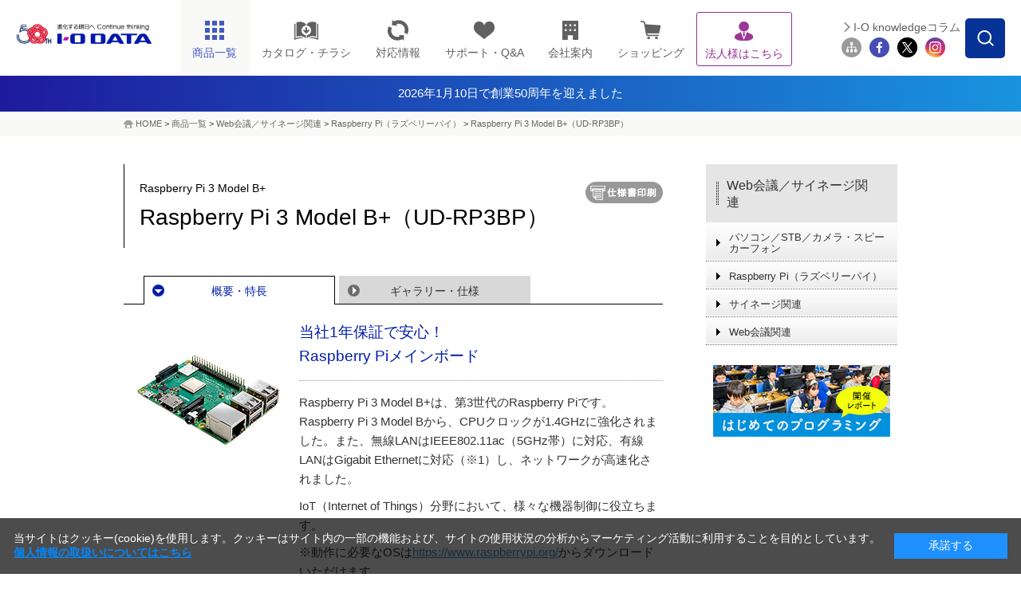

--- FILE ---
content_type: text/html;charset=UTF-8
request_url: https://www.iodata.jp/product/pc/raspberrypi/ud-rp3bp/index.htm
body_size: 14983
content:
<!DOCTYPE html PUBLIC "-//W3C//DTD XHTML 1.0 Transitional//EN" "http://www.w3.org/TR/xhtml1/DTD/xhtml1-transitional.dtd">

<html lang="ja">
<head>
<meta http-equiv="Content-Type" content="text/html; charset=UTF-8" />
<meta name="author" content="" />
<meta name="description" content="Raspberry Pi 3 Model B+（型番：UD-RP3BP）の商品概要・特長ページです。" />
<meta name="keywords" content="パソコン,Raspberry,Pi,UD-RP3BP,メインボード,ラズパイ,ラズベリーパイ" />
<title>Raspberry Pi 3 Model B+（UD-RP3BP） | Raspberry Pi 3 Model B+ | アイ・オー・データ機器 I-O DATA</title>




<meta http-equiv="X-UA-Compatible" content="IE=Edge,chrome=1" />
<meta name="viewport" content="width=1024" />
<meta name="format-detection" content="telephone=no">
<meta http-equiv="Content-Style-Type" content="text/css" />
<meta http-equiv="Content-Script-Type" content="text/javascript" />


<link rel="shortcut icon" href="/common/img_v2/favicon.ico" />
<link rel="alternate" type="application/rss+xml" title="RSS 1.0" href="../../../../rss/index.rdf" />

<!-- Class:GTM_head Start 消さない！-->
<!-- Google Tag Manager -->
<script>(function(w,d,s,l,i){w[l]=w[l]||[];w[l].push({'gtm.start':
new Date().getTime(),event:'gtm.js'});var f=d.getElementsByTagName(s)[0],
j=d.createElement(s),dl=l!='dataLayer'?'&l='+l:'';j.async=true;j.src=
'https://www.googletagmanager.com/gtm.js?id='+i+dl;f.parentNode.insertBefore(j,f);
})(window,document,'script','dataLayer','GTM-NN5S7Q8');</script>
<!-- End Google Tag Manager -->
<!-- Class:GTM_head End -->

<!-- CSS -->
<link rel="stylesheet" type="text/css" href="/common/css_v2/page_product.css" media="all" />
<link rel="stylesheet" type="text/css" href="/common/css_v2/content.css" media="all" />
<link rel="stylesheet" type="text/css" href="/common/css_v2/part_content.css" media="all" />
<link rel="stylesheet" type="text/css" href="/shared/css/common_2014.css" />
<link rel="stylesheet" type="text/css" href="/shared/css/contents_module_2014.css" />
<link rel="stylesheet" type="text/css" href="/shared/css/product_page_2014.css" />
<link rel="stylesheet" type="text/css" href="/common/css_v2/print.css" media="print" />

<!-- JS -->
<script type="text/javascript" src="/shared/js/jquery_2014.js"></script>
<script type="text/javascript" src="/shared/js/common_2014.js"></script>
<script type="text/javascript" src="/shared/js/page_2014.js"></script>
<script type="text/javascript" src="/shared/js/product_click-count_2014.js"></script>
<script src="/common/js/iss_display.js" type="text/javascript"></script>
<script language="javascript" type="text/javascript">

</script>

<!-- 仕様書ボタンをクリックした際、別窓に同一Documentを?spfつきで開き、onLoadでCSSを切替 -->
<script type="text/javascript">
<!--
function openwin_forPrint() {
  //alert("Fetched !!");
  // Lnkオグジェクトを走把し、hrefプロパティを変更
     var cLnk = document.getElementById('cLnk_spf');
      if (!cLnk) {
          alert('ドキュメントに仕様書表示のためのリンクがありません。');
  return false;
 }
  var page_url = this.location.href;            //現在のURL
　page_url = page_url.replace(/#enq/,"");       //不要な「#enq」を削除
  page_url = page_url.replace(/index.htm/,"");  //「index.htm」がある場合は削除
  cLnk.href = page_url + "spec.htm?spf";
}

function switch_css(){
 if (this.location.search=='?spf') {
 
  if (!document.getElementById) return false;
    //
  var elem_screen = document.getElementById("css_screen");
  var elem_print = document.getElementById("css_print");
  if (!elem_screen || !elem_print) return false;
   
  var defaultPass = elem_screen.href;
  var lastPos = defaultPass.lastIndexOf("/")+1;          // 最後の'/'位置
  var skeltonePass = defaultPass.substring(0,lastPos);   // パスの骨格


  elem_screen.href = "/common/css_v2/specification.css";
    elem_print.href = "/common/css_v2/specification.css";           // 差し替えるべきCSSのパス

  document.getElementById("product").style.background="none";  // 強制的に背景非表示
   
    document.title  = "";
    }
}
-->
</script>


<script type="text/javascript" src="/script.jsp?id=141237"></script>
<!-- フッター改修追加 -->
<link rel="stylesheet" type="text/css" href="/shared/css/nfooter.css" />
	
<script type="text/javascript">
		jQuery(function($){
		jQuery(document).on('click', '.nfooter_page_category_top .menu_open', function(){
			if (window.matchMedia('(max-width: 767px)').matches) {
			jQuery(this).parent().toggleClass('open');
			jQuery(this).parent().next().slideToggle(300);
		}
		});
		});
	
		jQuery(function($){
			jQuery(document).on('click', '.nfooter_page_category_top p', function(){
				if (window.matchMedia('(max-width: 767px)').matches) {
				jQuery(this).parent().toggleClass('open');
				jQuery(this).parent().next().slideToggle(300);
			}
			});
			});
</script><style>
#ttlH1 {
    width: auto;
    display: block;
    margin: 0;
    padding: 12px 0;
    background: #364563;
    text-align: center;
    color:#fff!important;
}

/* 2024.10.1追記　---------------------------------*/
.headerInfo{
    /*背景色の指定場所*/
    background: linear-gradient(to right, #1E1A9C, #1994DF);
}
.headerInfo a{
    width: fit-content;
    height: 45px;
    margin: auto;
    color: #fff !important;
    display: flex;
    gap: 7.5px;
    align-items: center;
    justify-content: center;
    font-size: 15px;
}
.headerInfo img{
    width: 25px;
}
html:not(.mobile) .headerInfo .showSP{
	display: none;
}

/*sp*/
.mobile .headerInfo a{
    width: fit-content;
    height: 30px;
    margin: auto;
    color: #fff;
    display: flex;
    align-items: center;
    justify-content: center;
    font-size: 12px;
}
.mobile .headerInfo img{
    width: 15px;
}
.mobile .headerInfo .showPC{
	display: none;
}
</style>
</head>
<body id="product" onload="switch_css();">





<!-- Class:GTM_body Start -->
<!-- Google Tag Manager (noscript) -->
<noscript><iframe src="https://www.googletagmanager.com/ns.html?id=GTM-NN5S7Q8"
height="0" width="0" style="display:none;visibility:hidden"></iframe></noscript>
<!-- End Google Tag Manager (noscript) -->
<!-- Class:GTM_body End -->

<div id="container"> 
	<!-- header -->
	<div id="head">
<!-- Class:Header Start -->
		<div id="header">
			<div id="headerInner">
				<p id="logo"><a href="/index.htm"><img src="/shared/img/iodata_logo_50th.png" alt="進化する明日へ Continue thinking ｜ I-O DATA" /></a></p>
				<div id="hdrMenu"> 
					<!-- hdrGbMenu -->
					<dl id="hdrGbMenu" class="toggle-set">
						<dt id="hdrDt01"><span></span></dt>
						<dd class="toggle-box">
							<ul id="gbArea">
								<li id="gbProducts"><a href="/product/" id="gbProductsBtn"><span class="icn"><img src="/shared/img/nav_product_2023.png" title="商品一覧" alt="商品一覧" width="26" height="26" /></span><span class="menutxt">商品一覧</span><span id="icnBtnBox"></span></a>
									<ul id="gbProductsList">
										<li id="gbBtnList50"><a href="/product/list_50.htm"><span class="menutxt">50音順</span></a></li>
										<li id="gbBtnListCategory"><a href="/product/"><span class="menutxt">カテゴリー一覧</span></a></li>
									</ul>
								</li>
								<li id="gbCatalog" class="arwDefault"><a href="//contents.iodata.jp/pdfdownload/"><span class="icn"><img src="/shared/img/nav_catalog.png" alt="カタログ・チラシ" class="catalogIcn" width="30" /></span><span class="menutxt">カタログ・チラシ</span></a></li>
								<li id="gbPio" class="arwDefault"><a href="/pio/"><span class="icn"><img src="/shared/img/nav_pio_2023.png" title="対応情報" alt="対応情報" width="26" height="26" /></span><span class="menutxt">対応情報</span></a></li>
								<li id="gbSupport" class="arwDefault"><a href="/support/"><span class="icn"><img src="/shared/img/nav_support_2023.png" title="サポート・Q&A" alt="サポート・Q&A" width="26" height="26" /></span><span class="menutxt">サポート・Q&amp;A</span></a></li>
								<li id="gbCompany" class="arwDefault"><a href="/company/"><span class="icn"><img src="/shared/img/nav_company_2023.png" title="会社案内" alt="会社案内" width="26" height="26" /></span><span class="menutxt">会社案内</span></a></li>
								<li id="gbRecruit" class="arwDefault"><a href="/recruit/"><span class="menutxt">採用情報</span></a></li>
								<li id="gbShopping" class="arwDefault"><a href="https://www.ioplaza.jp/" target="_blank" onclick="var s=s_gi(s_account);s.linkTrackVars='events';s.linkTrackEvents='event12';s.events='event12';s.tl(this,'o','link top ioplaza');pageTracker._trackEvent('plazaLead', 'Index', 'globalNaviShopping');"><span class="icn"><img src="/shared/img/nav_shop_2023.png" title="ショッピング" alt="ショッピング" width="26" height="26" /></span><span class="menutxt">ショッピング</span></a></li>
								<li id="gbSolutions" class="arwDefault"><a href="/biz/"><span class="icn"><img src="/shared/img/nav_biz_2023_purple.png" title="法人様はこちら" alt="法人様はこちら" width="26" height="26" /></span><span class="menutxt">法人様はこちら</span></a></li>
								<li id="gbSitemap" class="arwDefault"><a href="/ioguide/"><span class="icn"><img src="/shared/img/gb_sitemap.png" title="サイトマップ" alt="サイトマップ" width="29" height="23" /></span><span class="menutxt">サイトマップ</span></a></li>
								<li id="gbClose" class="arwDefault"><a href="#"><span class="menutxt">閉じる</span></a></li>
							</ul>
						</dd>
					</dl>
					<!-- //hdrGbMenu --> 
					<!-- hdrProductsMenu -->
					<dl id="hdrProductsMenu" class="toggle-set">
						<dt id="hdrDt02"><img class="hdroff" src="/shared/lcd/img/nav_product.png" alt="商品一覧" width="100%" /><img class="hdron" src="/shared/lcd/img/btn_close.png" alt="閉じる" width="100%" />商品一覧</dt>
						<dd class="toggle-box">
							<div id="menuProducts">
								<dl>
									<dt>商品カテゴリーから探す<span id="menuProductsBtnTop"><a href="/product/" class="arw">もっと見る</a></span><span class="ttlMenuClose"><img class="hover" src="/shared/lcd/img/btn_close.png" alt="閉じる" width="100%" /></span></dt>
									<dd id="menuProductsWrapper">
										<ul id="menuProductsInner">
											<li><a href="/product/hdd/"><img src="/shared/lcd/img/icon_product01.png" title="HDD（ハードディスク）／SSD" alt="HDD（ハードディスク）／SSD" width="100%" /><span>HDD<span>（ハードディスク）</span>/SSD</span></a></li>
											<li><a href="/product/nas/"><img src="/shared/lcd/img/icon_product02.png" title="NAS（ネットワークHDD）／アプライアンス" alt="NAS（ネットワークHDD）／アプライアンス" width="100%" /><span>NAS<span>（ネットワークHDD）</span>／アプライアンス</span></a></li>
											<li><a href="/product/lcd/"><img src="/shared/lcd/img/icon_product13-2.png" title="液晶ディスプレイ／電子黒板" alt="液晶ディスプレイ／電子黒板" width="100%" /><span>液晶ディスプレイ／電子黒板</span></a></li>
											<li><a href="/product/pc/"><img src="/shared/lcd/img/icon_product21.png" title="Web会議／サイネージ関連" alt="Web会議／サイネージ関連" width="100%" /><span>Web会議／サイネージ関連</span></a></li>
											<li><a href="/product/audio/"><img src="/shared/lcd/img/icon_product24.png" title="オーディオ関連（CDレコ・fidata）" alt="オーディオ関連（CDレコ・fidata）" width="100%" /><span>オーディオ関連（CDレコ・fidata）</span></a></li>
											<li><a href="/product/lancam/"><img src="/shared/lcd/img/icon_product03.png" title="ネットワークカメラ" alt="ネットワークカメラ" width="100%" /><span>ネットワークカメラ</span></a></li>
											<li><a href="/product/network/"><img src="/shared/lcd/img/icon_product04.png" title="Wi-Fi（無線LAN）" alt="Wi-Fi（無線LAN）" width="100%" /><span>Wi-Fi<span>（無線LAN）</span></span></a></li>
											<li><a href="/product/lan/"><img src="/shared/lcd/img/icon_product05.png" title="有線LAN／ハブ" alt="有線LAN／ハブ" width="100%" /><span>有線LAN／ハブ</span></a></li>
											<li><a href="/product/tsushin/"><img src="/shared/lcd/img/icon_product20.png" title="IoT／LTEルーター／通信" alt="IoT／LTEルーター／通信" width="100%" /><span>IoT／LTEルーター／通信</span></a></li>
											<li><a href="/product/storage/"><img src="/shared/lcd/img/icon_product11.png" title="ブルーレイ／DVDドライブ" alt="ブルーレイ／DVDドライブ" width="100%" /><span>ブルーレイ／DVDドライブ</span></a></li>
											<li><a href="/product/av/"><img src="/shared/lcd/img/icon_product10.png" title="映像機器／チューナー" alt="映像機器／チューナー" width="100%" /><span>映像機器／チューナー</span></a></li>
											<li><a href="/product/memory/"><img src="/shared/lcd/img/icon_product09.png" title="メモリー" alt="メモリー" width="100%" /><span>メモリー</span></a></li>
											<li><a href="/product/interface/index.htm"><img src="/shared/lcd/img/icon_product15.png" title="インターフェイス" alt="インターフェイス" width="100%" /><span>インターフェイス</span></a></li>
											<li><a href="/product/service/iotrustservice/sp.htm"><img src="/shared/lcd/img/icon_service01.png" title="アイオートラストサービス" alt="アイオートラストサービス" width="100%" /><span>アイオートラストサービス</span></a></li>									<li><a href="/biz/ubuntu/sp.htm"><img src="/shared/lcd/img/icon_service02.png" title="Ubuntu Pro for Devices" alt="Ubuntu Pro for Devices" width="100%" /><span>Ubuntu Pro for Devices</span></a></li>
											<li class="brandBox brandBox01"><a href="/product/av/memet/km-st01/"><img src="/shared/lcd/img/icon_product26.png" title="押すだけテレビ電話機 memet" alt="押すだけテレビ電話機 memet" width="100%" /><span>押すだけテレビ電話機 memet<span>（めめっと）</span></span></a></li>
											<li><a href="/product/goppa/"><img src="/shared/lcd/img/icon_brand06.png" title="GOPPA（ケーブル・分配器・マイク）" alt="GOPPA（ケーブル・分配器・マイク）" width="100%" /><span>GOPPA<span>（ケーブル・分配器・マイク）</span></span></a></li>
											<li class="brandBox brandBox02"><a href="/product/verbatim/"><img src="/shared/lcd/img/icon_brand01.png" title="Verbatim（LED電球・メディア）" alt="Verbatim（LED電球・メディア）" width="100%" /><span>Verbatim<span>（LED電球・メディア）</span></span></a></li>
											<li class="brandBox brandBox03"><a href="/product/wd/"><img src="/shared/lcd/img/icon_brand04.png" title="WD" alt="WD" width="100%" /><span>WD<span>（ウエスタンデジタル）（HDD・SSD）</span></span></a></li>
											<li class="brandBox brandBox04"><a href="/product/sandiskpro/"><img src="/shared/lcd/img/icon_brand08.png" title="SanDisk Professional（HDD・SSD）" alt="SanDisk Professional（HDD・SSD）" width="100%" /><span>SanDisk Professional<span>（HDD・SSD）</span></span></a></li>
											<li id="menuProductsBtnCloseBox"><a href="#" class="arw" id="gbProductsBtnClose"><span>閉じる</span></a></li>
										</ul>
									</dd>
								</dl>
							</div>
						</dd>
					</dl>
					<!-- //hdrProductsMenu --> 
				</div>
				<!-- hdrGbMenu -->
				<dl id="hdrSubMenu" class="toggle-set">
					<dt id="hdrDt03"><img class="hdroff" src="/shared/lcd/img/btn_serach_sp.png" alt="検索" width="100%" /><img class="hdron" src="/shared/lcd/img/btn_close.png" alt="閉じる" width="100%" />検索</dt>
					<dd class="toggle-box">
						<div id="subArea">
							<div id="btnSearchForm"><img src="/shared/img/btn_search_form.png" alt="" width="50" height="50" /></div>
							<div id="overSearchForm"></div>
							<div class="search">
								<form class="search" name="SS_searchForm" id="SS_searchForm" action="//search.iodata.jp/search" method="get" enctype="application/x-www-form-urlencoded">
									<input name="site" value="12KRJNET" type="hidden" />
									<input name="charset" value="UTF-8" type="hidden" />
									<div class="gnavi">
										<input name="query" value="" id="SS_searchQuery" maxlength="100" autocomplete="off" class="txt_search" type="text" />
										<input name="design" value="10" type="hidden" />
										<div id="searchBtm">
											<div id="searchBtmLeft">
												<select id="SS_category" name="product">
													<option selected="selected" value="0">カテゴリーを選択してください</option>
													<option value="1">HDD（ハードディスク）／SSD</option>
													<option value="2">NAS（ネットワークHDD）／アプライアンス</option>
													<option value="3">液晶ディスプレイ／電子黒板</option>
													<option value="4">ネットワークカメラ</option>
													<option value="5">Wi-Fi（無線LAN）</option>
													<option value="6">有線LAN／ハブ</option>
													<option value="7">IoT／LTEルーター／通信</option>
													<option value="8">ブルーレイ／DVDドライブ</option>
													<option value="9">スマホ/タブレット関連</option>
													<option value="10">映像機器／チューナー</option>
													<option value="11">インターフェイス</option>
													<option value="12">周辺機器アクセサリー</option>
													<option value="13">メモリー</option>
													<option value="14">USBメモリー</option>
													<option value="15">SDカード</option>
													<option value="16">リーダー・ライター</option>
													<option value="17">ソフトウェア</option>
													<option value="18">GOPPA</option>
													<option value="19">Verbatim</option>
													<option value="20">WD（ウエスタンデジタル）</option>
													<option value="21">SanDisk Professional</option>
												</select>
											</div>
											<div id="searchBtmRight">
												<input src="/shared/img/hdr_btn_blank.png" alt="検索する" name="submit" value="検索" id="SS_searchSubmit" type="image" />
											</div>
										</div>
									</div>
								</form>
								<p id="hdr03SearchClose"><span>閉じる</span></p>
							</div>
							<ul id="siteMenu">
								<li id="btnMagazine"><a href="/column/">I-O knowledgeコラム</a></li>
								<li class="first"><a href="/ioguide/"><img src="/shared/img/icon_sitemap_2023.png" title="サイトマップ" alt="サイトマップ" width="44" height="44" /></a></li>
								<li><a href="https://www.facebook.com/iodata" target="_blank"><img src="/shared/img/icon_fb_2023.png" title="Facebook" alt="Facebook" width="44" height="44" /></a></li>
								<li><a href="https://x.com/io_data" target="_blank"><img src="/shared/img/icon_tw_2023.png" title="X" alt="X" width="44" height="44" /></a></li>
								<li><a href="https://www.instagram.com/iodata_jp/" target="_blank"><img src="/shared/img/icon_ig_2023.png" title="Instagram" alt="Instagram" width="44" height="44" /></a></li>
							</ul>
						</div>
					</dd>
				</dl>
				<!-- //hdrGbMenu --> 
			</div>
		</div>
  <div>
            <div class="headerInfo">
                <a href="/ssp/50th/">
			<!--<img src="/shared/img/exclamation-mark.png" alt="" />-->
			<span class="showPC">2026年1月10日で創業50周年を迎えました</span>
			<span class="showSP">2026年1月10日で創業50周年を迎えました</span>
		</a>
            </div>
	
</div>
<!-- Class:Header End   -->
	</div>
	<!-- /header --> 
<!-- Class:Bread Crumbs Start -->
	<div id="foottrace">
		<div id="foottraceInner">
			<p><a href="/index.htm">HOME</a> &gt; <a href="/product/index.htm">商品一覧</a> &gt; <a href="/product/pc/index.htm">Web会議／サイネージ関連</a> &gt; <a href="/product/pc/raspberrypi/index.htm">Raspberry Pi（ラズベリーパイ）</a> &gt; <a href="/product/pc/raspberrypi/ud-rp3bp/index.htm" class="currentpage">Raspberry Pi 3 Model B+（UD-RP3BP）</a></p>
		</div>
	</div>
<!-- Class:Bread Crumbs End   -->
<!-- Class:Product Relation Category Start -->

<!-- Class:Product Relation Category End   -->
	<!-- contents -->
	<div class="clearfix" id="contents"> 
		<!-- contentsMain -->
		<div id="contentsMain"> 
			<!-- pageTtl -->
			<div class="cClear clearfix ttlBtn" id="pageTtl">
				<h1><span class="caption">Raspberry Pi 3 Model B+</span>Raspberry Pi 3 Model B+（UD-RP3BP）</h1>
				<a id="cLnk_spf" href="#" target="_blank" class="gaSpfLink_dg"><img src="/common/img_v2/btn_print.gif" alt="仕様書印刷" onclick="openwin_forPrint();" /></a>
</div>
			<!-- /pageTtl --> 
			<!-- pageArea -->
			<div id="pageArea"> 
				<!-- pageNaviTop -->
				<div class="clearfix" id="pageNaviTop">
					<ul class="clearfix">
						<li class="act"><a href="">概要・特長</a></li>

						<li><a href="/product/pc/raspberrypi/ud-rp3bp/spec.htm">ギャラリー・仕様</a></li>

					</ul>
				</div>
				<!-- /pageNaviTop --> 
				<!-- outlineArea -->
				<div id="outlineArea"> 
					<div class="box-product-detail">
						<p class="img"><img alt="UD-RP3BP" src="/image/ud-rp3bp_l.jpg" /></p>
<!-- ===== Content ===== Start -->
<!-- HC_CONTENT_Contents start -->
<div id="print_css_Hidden">
  <h2 class="title">当社1年保証で安心！<br />
Raspberry Piメインボード</h2>
</div>
<p>Raspberry Pi 3 Model B+は、第3世代のRaspberry Piです。<br />
Raspberry Pi 3 Model Bから、CPUクロックが1.4GHzに強化されました。また、無線LANはIEEE802.11ac（5GHz帯）に対応、有線LANはGigabit Ethernetに対応（※1）し、ネットワークが高速化されました。</p>
<p>
IoT（Internet of Things）分野において、様々な機器制御に役立ちます。</p>
<p>※動作に必要なOSは<a href="https://www.raspberrypi.org/" target="_blank">https://www.raspberrypi.org/</a>からダウンロードいただけます。<br />
 
※ACアダプターは5V2.5A出力のものをご用意ください。<br />
※1 有線LANは基板内部でUSB 2.0接続されているため、転送速度は最大300Mbps程度となります。</p>
<p><a href="/product/pc/raspberrypi/ps-0530m/" target="new" class="arwDef">おすすめのACアダプター：PS-0530M</a></p>
<table width="100%" border="0">

  <tbody>
<tr>
    <td width="65"><a href="https://www.raspberrypi.org/" target="_blank"><img src="/image/pi_logo_48.png" alt="Raspberry Pi ロゴ" width="60" /></a></td>
    <td valign="top">Raspberry Pi は、Raspberry Pi財団の商標です。<br />
    Raspberry Pi is a trademark of the Raspberry Pi Foundation.</td>
  </tr>
</tbody>
</table>
<!-- ===== Content ===== End   -->
					</div>
					<div style="margin: 0px 20px 5px 0px;" align="right"><!--<span id="isssearchbtn"></span>--> 
</div>
					

<div class="tableOuter">
		<table border="0" cellspacing="0" cellpadding="0" class="product-info">
			<tr>
				<th>型番</th>
				<th>JANコード</th>
				<th>仕様</th>
				<th>価格</th>
				<th class="iss">保守</th>
				<th>サポート/取説</th>
				<th>備考</th>
			</tr>
			<tr>
				<td id="firstprod">UD-RP3BP</td>
				<td class="nowrap">4957180138077</td>
				<td> &ensp;</td>
				<td class="number">オープン価格 &ensp;</td>

				<td class="iss">
					
					<a href="/support/service/iss/search.htm?UD-RP3BP" target="_blank">
						<img src="/shared/img/arw_page_iss.png" alt="ISS">
					</a>
						
					</td>
				<td class="alignC">
					<a href="/support/qanda/search.htm?qa_text_search=UD-RP3BP">
						<img src="/shared/img/arw_page_support2.png" alt="サポート" title="取説・Q&A・DL">
					</a>
				</td>
				<td> &ensp;2025/4/23生産終了				</td>

			</tr>

			</table>
	</DIV>


					<ul class="product-attention">
						<li>※<a href="/explain.htm">表示価格と商品全般について</a>　※取扱説明書やQ＆A、ソフトウェア等の各種ダウンロードは <img src="/shared/img/arw_page_support2.png" alt="取説・Q＆A・DL" width="50" height="18" />を、保守サービスをご検討の方は <img src="/shared/img/arw_page_iss.png" alt="保守" width="22" height="18" />をクリックしてご覧ください。</li>
　　　　　　　　　　　　　　　　　　　　　　　　
					</ul>
				</div>
				<!-- /outlineArea --> 
				<!-- featureArea -->
				<div id="featureArea">
				<ul class="tgNaviTop clearfix" id="feature"><li><a class="closeFea" href="#">全て閉じる</a></li>
<li class="lastChild"><a class="openFea" href="#">特長を全て開く</a></li>
</ul>

<div class="outer">
  <h2 id="0" class="subtitle"><span>当社1年保証付き（ハードウェア保証のみ）</span>
</h2>
  <div class="inner">
    <div class="clmBoxPhotoRight clearfix">
    
      <div class="photoBox">
      <img alt="ハードウェア1年保証" src="/image/ud-rp3_1year.jpg" /><p>
</p>
</div>
      
     <div class="txtBox">  <p>アイ・オー・データ機器が販売したRaspberry Pi 関連商品は1年間のハードウェア保証（※1）がついています。保証期間中は無料で修理交換を承ります。</p>
<p>※1 本商品のご利用に関するサポート（仕様確認、利用方法、ソフトウェアのインストール方法など）は行っておりません。ご了承ください。本商品の保証規定は以下をご確認ください。<br />
<a href="https://www.iodata.jp/support/after/hosho/">https://www.iodata.jp/support/after/hosho/</a></p>
    </div>
  </div>
 
</div>
</div>
<div class="outer">
  <h2 id="0" class="subtitle"><span>Raspberry Piでの利用におすすめ</span>
</h2>
 <div class="inner">
    <div class="clmBoxPhotoRight clearfix">
    
      <div class="photoBox">
      <img src="/image/ud-rp3_01.jpg" alt="ワイドディスプレイ" /><p>
</p>
</div>
      
     <div class="txtBox">  <p>HDMI端子を搭載した当社製液晶ディスプレイでご活用いただけます。</p>
 <p><a href="/product/lcd/wide/" target="new" class="arwDef">HDMI端子搭載液晶ディスプレイ一覧</a></p>
 <p>※「HDMI」アイコンが表記されている商品をお選びください。</p>
    </div>
  </div>
 
</div>
  <div class="inner">
    <div class="clmBoxPhotoRight clearfix">
    
      <div class="photoBox">
      <img alt="microSDカード" src="/image/ud-rp3_02.jpg" /><p>
</p>
</div>
      
     <div class="txtBox">  <p>Raspberry Piに必須となるmicroSDカードは当社商品をぜひご利用ください。</p>
 <p><a href="/product/memory-card/sd/#id5" target="new" class="arwDef">micro SDカード一覧</a></p>
    </div>
  </div>
 </div>
</div>
				<ul class="tgNaviBottom clearfix"><li><a class="closeFea" href="#">全て閉じる</a></li>
<li class="lastChild"><a class="openFea" href="#">特長を全て開く</a></li>
</ul>
				</div>
				<!-- /featureArea --> 
				<!-- otherArea -->
				<div id="otherArea"> 
<!-- HC_CONTENT_GaiyoList_s5052 start -->
		<!-- product-news -->
	<div class="product-news ">			
  <h2 class="subtitle"><span>お知らせ</span></h2>			
			
	<dl class="first">		
		<dt>2021/10/20</dt>	
			<dd>部材調達困難のため、10月20日より「UD-RP3BP」を一時受注停止させていただきます。<br />	
商品をお待ちいただいています、お客様にはご迷惑をおかけしております。	
</dd>
	</dl>		
</div>			

	
		<!-- /product-news -->
<!-- レビューセット -->
		<!-- review_set -->
		
		<!-- /review_set -->
<!-- 関連情報セット -->
		<!-- info_set -->
		
		<!-- /info_set -->
<!-- レビューセット -->
		<!-- review_set -->
		
		<!-- /review_set -->
<!-- 関連情報セット -->
		<!-- info_set -->
		
<!-- HC_CONTENT_GaiyoList_s5052 end -->

				</div>
				<!-- /otherArea --> 
				<!-- pageNaviBtm -->
				<div class="clearfix" id="pageNaviBtm">
					<ul class="clearfix">
						<li class="act"><a href="">概要・特長</a></li>

						<li><a href="/product/pc/raspberrypi/ud-rp3bp/spec.htm">ギャラリー・仕様</a></li>

					</ul>
				</div>
				<!-- /pageNaviBtm --> 
			</div>
			<!-- /pageArea --> 
		</div>
		<div id="contentsSide">
<!-- Class:SideNavi(1-5) Start -->
			<dl id="localMenu" class="toggle-set">

				<dt><span><a href="/product/pc/index.htm">Web会議／サイネージ関連</a></span></dt>
				<dd class="toggle-box">
					<ul>

						<li><span><a href="/product/pc/pc/index.htm">パソコン／STB／カメラ・スピーカーフォン</a></span></li>						<li><span><a href="/product/pc/raspberrypi/index.htm">Raspberry Pi（ラズベリーパイ）</a></span></li>						<li><span><a href="/product/pc/signage/index.htm">サイネージ関連</a></span></li>						<li><span><a href="/product/pc/webmeeting/index.htm">Web会議関連</a></span></li>

					</ul>
				</dd>
			</dl>
<div class="mT10 alignC"><a href="/ssp/programming/" title="「プログラミング教室開催」特集"><img src="/product/pc/raspberrypi/img/programing.jpg" alt="「プログラミング教室開催」特集" title="教育用小型コンピューターを利用した「小学生プログラミング教室」を開催中" /></a></div>





<!-- Class:SideNavi(1-6) End   -->
		</div>
	</div>
	<!-- /contents --> 
	<!-- footer -->
	<div id="footer">
<!-- Class:Footer (ContentFooter) Start -->

<!-- Class:Footer (ContentFooter) End   -->
<!-- Class:Footer Start -->
<div id="nfooter">
		<div id="nfooterTop">
		  <div id="nfooterTopInner">
			  <div id="nfooter_ftrSns">
				  <p class="nfooter_sns_title">公式SNS</p>
				   <ul>
				  <li>
					  <a href="https://www.facebook.com/iodata" target="_blank"><img src="/shared/img/icon_fb.png" alt="Facebook" width="40" />
					  </a>
				  </li>
				  <li>
					  <a href="https://www.instagram.com/iodata_jp/" target="_blank"><img src="/shared/img/icon_ig.png" alt="Instagram" width="40" />
					  </a>
				  </li>
				  <li>
					  <a href="https://x.com/io_data" target="_blank"><img src="/shared/img/icon_x.png" alt="Twitter" width="33" />
					  </a>
				  </li>
				  <li>
					  <a href="https://www.youtube.com/user/IODATABLOG" target="_blank"><img src="/shared/img/icon_yt.png" alt="Youtube" width="46" />
					  </a>
				  </li>
				  <li>
					  <a href="/socialmedia.htm/"><img src="/shared/img/btn_otherssns.svg" alt="その他SNS" width="48" />
					  </a>
				  </li>
				</ul>
			  </div>
			  <div id="nfooter_ftrMailMaga">
				  <p class="nfooter_sns_title">メールマガジン<br class="dsp-pc" />
配信サービス</p>
				  <div class="nfooter_MailMaga_information">
					  <a href="https://wssl.iodata.jp/magz/" target="_blank">
						  <img src="/shared/img/icon_mail.png" alt="メール" width="42" />
						  <p class="nfooter_information_detail">最新情報をいち早くお届け！<br />
<span>I-O DATA メールマガジン</span></p>
					  </a>
				  </div>
			  </div>
		  </div>
		</div>
		<div id="nfooterCenter">
		  <div class="clearfix" id="nfooterCenterInner">
			  <div class="nfooter_sitemap">
				  <div class="nfooter_sitemapIn">
					  <div class="nfooter_sitemap_list">
						  <div class="nfooter_page_category_top">
							  <a href="/product/">商品情報</a>
							  <span class="menu_open"></span>
						  </div>
						  <div class="nfooter_page_category_subsoil">
							  <a href="/product/lcd/">液晶ディスプレイ</a>
							  <a href="/product/hdd/">HDD／SSD</a>
							  <a href="/product/nas/">NAS／アプライアンス</a>
							  <a href="/product/network/">Wi-Fi</a>
							  <a href="/product/av/">映像機器／チューナー</a>
							  <a href="/product/storage/">ブルーレイ／DVDドライブ</a>
							  <a href="/product/lancam/">ネットワークカメラ</a>
							  <a href="/product/usbmemory/">USBメモリー</a>
							  <a href="/product/lan/">有線LAN</a>
							  <a href="/product/audio/">オーディオ関連</a>
							  <a href="/product/">その他カテゴリー一覧</a>
						  </div>
					  </div>
				  </div>
				  <div class="nfooter_sitemapIn">
					  <div class="nfooter_sitemap_list">
						  <div class="nfooter_page_category_top">
							  <a href="/biz/">法人のお客様</a>
							  <span class="menu_open"></span>
						  </div>
						  <div class="nfooter_page_category_subsoil">
							  <a href="/biz/event/">法人セミナー</a>
							  <a href="https://contents.iodata.jp/pdfdownload/" target="_blank">カタログ・チラシダウンロード</a>
							  <a href="/campaign/trial_201804.htm">無料貸出サービス</a>
							  <a href="/biz/case/job/d_catlist.html">ソリューション／事例</a>
							  <a href="https://partner.iodata.jp/" target="_blank">アイオー・パートナー・サービス</a>
						  </div>
					  </div>
					  <div class="nfooter_sitemap_list">
						  <div class="nfooter_page_category_top">
							  <a href="/product/service_list.htm">サービス</a>
							  <span class="menu_open"></span>
						  </div>
						  <div class="nfooter_page_category_subsoil">
							  <a href="/support/service/iss/">有償サポートサービス</a>
							  <a href="/ssp/service/platcast/">音声配信サービス（PlatCast）</a>
							  <a href="/ssp/service/platphone/index.htm">ビデオ通話サービス（PlatPhone）</a>
							  <a href="/ssp/service/iodm/">マルチデバイス管理サービス</a>
							  <a href="/product/service/iotrustservice/sp.htm">アイオートラストサービス</a>
						  </div>
					  </div>
				  </div>
				  <div class="nfooter_sitemapIn">
					  <div class="nfooter_sitemap_list">
						  <div class="nfooter_page_category_top">
							  <a href="/support/">サポート</a>
							  <span class="menu_open"></span>
						  </div>
						  <div class="nfooter_page_category_subsoil">
							  <a href="/pio/">対応情報</a>
							  <a href="/support/information/eos_list/">サポート・修理終了品情報</a>
							  <a href="/lib/">取扱説明書／ソフトウェア</a>
							  <a href="/support/qa/">Q&amp;A</a>
							  <a href="/lib/firmware/">ファームウェア</a>
							  <a href="/support/before/contactus.htm">購入前お問い合わせ</a>
							  <a href="/support/after/tel/">購入後お問い合わせ</a>
							  <a href="/support/after/repair/index.htm">修理</a>
							  <a href="https://ioportal.iodata.jp/" target="_blank">ユーザー登録（IOPortal）</a>
						  </div>
					  </div>
				  </div>
				  <div class="nfooter_sitemapIn">
					  <div class="nfooter_sitemap_list">
						  <div class="nfooter_page_category_top">
							  <p>トピック</p>
						  </div>
						  <div class="nfooter_page_category_subsoil">
							  <a href="/ssp/magazine/all/">マガジン</a>
							  <a href="/column/">knowledgeコラム</a>
						  </div>
					  </div>
					  <div class="nfooter_sitemap_list">
						  <div class="nfooter_page_category_top">
							  <p>ショッピング</p>
						  </div>
						  <div class="nfooter_page_category_subsoil">
							  <a href="//www.ioplaza.jp/" target="_blank">直販サイト「アイオープラザ」</a>
						  </div>
					  </div>
				  </div>
				  <div class="nfooter_sitemapIn">
					  <div class="nfooter_sitemap_list">
						  <div class="nfooter_page_category_top">
							  <p>企業情報</p>
						  </div>
						  <div class="nfooter_page_category_subsoil">
							  <a href="/company/">会社案内</a>
							  <a href="/recruit/">採用情報</a>
							  <a href="/company/environment/considerate/index.htm">環境への取り組み</a>
							  <a href="/news/index2026.htm">ニュース／プレスリリース</a>
							  <a href="/news/2024/important/">重要なお知らせ</a>
						  </div>
					  </div>
					  <a href="http://www.iodata.com/" target="_blank" class="nfooter_page_external">
						  <span>I-O DATA Global</span>
					  </a>
				  </div>
			  </div>
		  </div>
		</div>
		<div id="nfooterBtm">
			<div id="nfooterBtmInner">
					<ul class="clearfix">
						<li class="first"><a href="/ioguide/">サイトマップ</a></li>
						<li><a href="/copyright.htm/">本サイトご利用上の注意</a></li>
						<li><a href="/explain.htm/">表示価格・商品全般について</a></li>
						<li><a href="/privacy.htm/">プライバシーポリシー</a></li>
						<li><a href="/security_p.htm/">セキュリティポリシー</a></li>
					</ul>
					<div class="logo_copy">
						<div class="logo_area">
							<a href="/index.htm"><img src="/shared/img/logo_white.png" alt="IO DATA（アイ・オー・データ）ロゴ" width="146" /></a>
						</div>
						<p class="copyright_text">COPYRIGHT&copy;I-O DATA DEVICE, INC.</p>
					</div>
				</div>
		</div>
	</div>
<div id="cookieBox">
	<div class="block-cookie-consent">
		<div class="block-cookie-consent--text">
	当サイトはクッキー(cookie)を使用します。クッキーはサイト内の一部の機能および、サイトの使用状況の分析からマーケティング活動に利用することを目的としています。<span>
        <a href="/privacy.htm">
        <span style="color: #0088ff;"><span style="text-decoration: underline;"><b>個人情報の取扱いについてはこちら</b></span></span></a></span></div>
		<div id="consentButton" class="block-cookie-consent--btn">承諾する</div>
	</div>
</div>
<script type="text/javascript" src="/js/jquery.cookie.js"></script>
<script type="text/javascript" src="/js/cookie_policy.js"></script>
<link rel="stylesheet" type="text/css" href="/css/cookie_policy.css" />
<script type="text/javascript">
 if (jQuery.cookie("cookieconsent") == "0"
 || jQuery.cookie("cookieconsent") == "1") {
 jQuery("#cookieBox").hide();
 }
</script>
<!-- Class:Footer End   -->
	</div>
	<!-- /footer --> 
</div>
<!-- pagetop-->
<div id="pagetop"><a href="#container"><img alt="このページのトップへ" src="/shared/img/pagetop.png" width="46" height="46" /></a></div>
<!-- /pagetop--> 
<!-- showPC-->
<div id="showPC"><a href="javascript:void(0)">PC版を表示</a></div>
<!-- /showPC-->
<!-- Class:Analyze Scripts Start -->
<!-- Access start -->
<!-- SiteCatalyst -->
<script language="JavaScript" type="text/javascript" src="/common/js/s_code.js"></script>
<script language="JavaScript" type="text/javascript"><!--
/************* DO NOT ALTER ANYTHING BELOW THIS LINE ! **************/
var s_code=s.t();if(s_code)document.write(s_code)//-->
</script>

<!-- 【トラッキング用：Adwords｜対象：全ページ】-->
<!-- GA4start(2022.3.4追加) -->
<!-- Global site tag (gtag.js) - Google Analytics -->
<script async src="https://www.googletagmanager.com/gtag/js?id=G-NDZXYWZV61"></script>
<script>
  window.dataLayer = window.dataLayer || [];
  function gtag(){dataLayer.push(arguments);}
  gtag('js', new Date());

  gtag('config', 'G-NDZXYWZV61');
</script>
<!-- GA4end -->

<!-- サイト内検索用(サジェスト)  -->
<script src="//pro.syncsearch.jp/common/js/sync_suggest.js"></script>
<script type="text/javascript">
SYNCSEARCH_SITE="12KRJNET";
</script>

<!-- Access end   -->
<!-- Class:Analyze Scripts End   -->
</body>
</html>




--- FILE ---
content_type: text/css;charset=UTF-8
request_url: https://www.iodata.jp/shared/css/product_page_2014.css
body_size: 5375
content:

@charset "utf-8";
/*=============================================================
 INDEX
=============================================================*/
/*=============================================================
TTL Layout
=============================================================*/
/* H1
-------------------------------------------------------------*/
#contents #pageTtl.ttlBtn h1{
	width:auto;
	background:none;
	color:#000;
	margin-bottom:0;
	clear:none;
line-height: 1em;
}
#contents #pageTtl h1 span.caption {
	padding:0;
	background: none;
	font-size:14px;
	display: block;
	margin-bottom:5px;
}
/*=============================================================
container
=============================================================*/
/* ソーシャル
--------------------------------------------------------------*/
#socialBtn {
	position: relative;
	height: 30px;
	margin-top: 35px;
}
#hatena {
	position: absolute;
	left: 20px;
	top: 0;
}
#mixi {
	position: absolute;
	left: 120px;
	top: 0;
}
#twitter {
	position: absolute;
	left: 195px;
	top: 0;
}
#facebook {
	position: absolute;
	left: 285px;
	top: 0;
}
#google {
	position: absolute;
	left: 415px;
	top: 0;
}
/*=============================================================
pageArea
=============================================================*/
#pageArea {
	clear: both;
	width: 100%;
	margin-top: 35px;
}
/*=============================================================
pageArea Navi
=============================================================*/
#pageNaviTop {
	background: url(/product/img/line_black.png) repeat-x left bottom;
	clear: both;
}
#pageNaviTop ul {
	float: left;
	width: 490px;
	padding-left: 20px
}
#pageNaviTop ul li {
	float: left;
	width: 240px;
	padding-left: 5px;
}
#pageNaviTop ul li a {
	display: block;
	padding: 10px 0 6px;
	text-align: center;
	background: #d8d8d8 url(/product/img/arw_navi_black.png) no-repeat 10px center;
	border: 1px solid #d8d8d8;
	border-bottom: none;
	color: #333;
	margin-bottom: 1px;
	font-size: 14px;
}
#pageNaviTop ul li.act a {
	padding: 10px 0 7px;
	background: #fff url(/product/img/arw_navi_blue.png) no-repeat 10px center;
	border: 1px solid #000;
	border-bottom: none;
	color: #001eaa;
	margin-bottom: 0px;
}
#pageNaviBtm {
	background: url(/product/img/line_black.png) repeat-x left top;
	clear: both;
}
#pageNaviBtm ul {
	float: left;
	width: 490px;
	padding-left: 20px
}
#pageNaviBtm ul li {
	float: left;
	width: 240px;
	padding-left: 5px;
}
#pageNaviBtm ul li a {
	display: block;
	padding: 10px 0 6px;
	text-align: center;
	background: #d8d8d8 url(/product/img/arw_navi_black.png) no-repeat 10px center;
	border: 1px solid #d8d8d8;
	border-top: none;
	color: #333;
	margin-top: 1px;
	font-size: 14px;
}
#pageNaviBtm ul li.act a {
	padding: 10px 0 7px;
	background: #fff url(/product/img/arw_navi_blue_btm.png) no-repeat 10px center;
	border: 1px solid #000;
	border-top: none;
	color: #001eaa;
	margin-top: 0px;
}
/*=============================================================
outline
=============================================================*/
#outlineArea {
	clear: both;
	width: 100%;
	margin-top: 20px;
	font-size:15px;
}
#outlineArea a {
	text-decoration:underline;
}
#outlineArea div {
	margin: 10px 0 10px 0 !important;
}

#outlineArea div.box-product-detail {
	clear: both;
	width: 456px;
	position: relative;
	min-height: 220px;
	font-size: 15px;
	line-height: 1.6;
	padding-left: 220px;
	margin: 0px 0 0 0 !important;
}
#outlineArea div.box-product-detail:after {
	content: "";
	display: block;
	clear: both;
	width: 0;
	height: 0;
}
#outlineArea div.box-product-detail h2.title {
	width: auto;
	font-size: 19px !important;
	width: 466px;
	padding-bottom: 15px;
	border-bottom: 1px dotted #999999;
	font-weight: normal;
	color: #001eaa;
	margin-bottom: 15px;
	background:none;
	line-height: 1.6;
}
#outlineArea div.box-product-detail p.img {
	width: 210px;
	padding-bottom: 20px;
	position: absolute;
	top: 0;
	left: 0;
}
#outlineArea div.box-product-detail.photoLeft {
	clear: both;
	width:100%;
	position:static;
	padding-left:0px;
	margin:0;
}
#outlineArea div.box-product-detail.photoLeft h2.title {
	width:auto;
	clear:none;
}
#outlineArea div.box-product-detail.photoLeft p.img {
	width: 210px;
	padding-right:10px;
	padding-bottom: 15px;
	position:static;
	float:left;
	background:#FFF;
	margin:0;
}




#outlineArea table.product-info {
	margin: 0 0px 10px;
	word-wrap: break-word;
	word-break: break-all;
	width:100%;
	font-size:14px;
}
#outlineArea table.product-info a {
	color: #4F9BD8;
	text-decoration:none;
}
#outlineArea table.product-info img {
	vertical-align: middle;
	padding:0 3px;
}
#outlineArea table.product-info th {
	padding: 3px 5px;
	border-bottom: 1px solid #DCDCDC;
	border-left: 1px solid #DCDCDC;
	text-align:center;
	vertical-align: top;
	background: #666;
	color: #FFF;
	white-space:nowrap;
	vertical-align: middle;
}
#outlineArea table.product-info th:first-child {
}
#outlineArea table.product-info td {
	padding: 7px 5px;
	border-bottom: 1px solid #DCDCDC;
	border-left: 1px solid #DCDCDC;
	text-align: left;
	vertical-align:middle;
}
#outlineArea table.product-info tr td:first-child,
#outlineArea table.product-info tr td:first-child {
	white-space:nowrap;
}
#outlineArea table.product-info td.number {
	font-weight: bold;
}
#outlineArea table.product-info td.supportBtnCell {
	text-align:center;
	vertical-align:middle;
}
#outlineArea table .caption {
	background: #F5F5F5;
}
/*=============================================================
feature
=============================================================*/
#featureArea {
	clear: both;
	width: 100%;
	margin-top: 20px;
	margin-bottom:20px;
	line-height:1.6;
	font-size:15px;
}
#featureArea img{
	max-width:676px;
}
#featureArea #topImg{
	clear: both;
	max-width:676px;
	height:auto;
	padding-bottom:30px;
}

#featureArea ul.tgNaviTop,
#featureArea ul.tgNaviBottom{
	line-height:1.0;
	font-size:12px;
	padding-right:20px;
}
#featureArea ul.tgNaviTop{
	margin-top:35px;
	padding-bottom:10px;
}
#featureArea ul.tgNaviBottom{
	border-top:1px dotted #666;
	padding-top:10px;
}
#featureArea ul.tgNaviTop li,
#featureArea ul.tgNaviBottom li{
	float:right;
	line-height:1.0;
	border-right:1px dotted #666;
}
#featureArea ul.tgNaviTop li.lastChild,
#featureArea ul.tgNaviBottom li.lastChild{
	border-left:1px dotted #666;
}
#featureArea ul.tgNaviTop li a,
#featureArea ul.tgNaviBottom li a{
	display:block;
	padding:5px 15px 4px;
}
body#product #featureArea .outer{
	clear: both;
	width:676px;
	margin:0;
	padding:0;
}
body#product #featureArea .outer.open{
	padding-bottom:15px;
}
body#product #featureArea .outer a{
	text-decoration:underline;
}
body#product #featureArea .outer h2.subtitle{
	clear: both;
	width:676px;
	background:none;
	padding:0;
	border-top:1px dotted #666;
	border-bottom:none;
	margin:0;
	cursor:pointer;
}
body#product #featureArea .outer h2.subtitle:hover{
	text-decoration:underline;
}
body#product #featureArea .outer h2.subtitle span{
	clear: both;
	width:616px;
	background:none;
	padding:0;
	display:block;
	padding:29px 10px 26px 50px;
	background-color: #f4f4f4;
	background-image: -moz-linear-gradient(top, #ffffff, #f4f4f4);
	background-image: -ms-linear-gradient(top, #ffffff, #f4f4f4);
	background-image: -o-linear-gradient(top, #ffffff, #f4f4f4);
	background-image: -webkit-gradient(linear, center top, center bottom, from(#ffffff), to(#f4f4f4));
	background-image: -webkit-linear-gradient(top, #ffffff, #f4f4f4);
	background-image: linear-gradient(top, #ffffff, #f4f4f4);
	-ms-filter: "progid:DXImageTransform.Microsoft.gradient(startColorstr='#ffffff', endColorstr='#f4f4f4', GradientType=0)";
	font-size:18px;
	position:relative;
}
body#product #featureArea .outer.open h2.subtitle span{
	clear: both;
	width:616px;
	background:none;
	padding:0;
	display:block;
	padding:29px 10px 26px 50px;
	background-color: #eef0f9;
	background-image: -moz-linear-gradient(top, #eef0f9, #ffffff);
	background-image: -ms-linear-gradient(top, #eef0f9, #ffffff);
	background-image: -o-linear-gradient(top, #eef0f9, #ffffff);
	background-image: -webkit-gradient(linear, center top, center bottom, from(#eef0f9), to(#ffffff));
	background-image: -webkit-linear-gradient(top, #eef0f9, #ffffff);
	background-image: linear-gradient(top, #eef0f9, #ffffff);
	-ms-filter: "progid:DXImageTransform.Microsoft.gradient(startColorstr='#eef0f9', endColorstr='#ffffff', GradientType=0)";
	font-size:18px;
	position:relative;
}
body#product #featureArea .outer h2.subtitle span:after{
	content: "";
	display: block;
	width: 24px;
	height: 24px;
	position: absolute;
	top:50%;
	left:16px;
	margin-top: -12px;
	background: url(/product/img/icn_plus.png) no-repeat left top;
}
body#product #featureArea .outer.open h2.subtitle span:after{
	content: "";
	display: block;
	width: 24px;
	height: 24px;
	position: absolute;
	top:50%;
	left:16px;
	margin-top: -12px;
	background: url(/product/img/icn_minus.png) no-repeat left top;
}

body#product #featureArea .inner{
	clear: both;
	width:676px;
	display:none;
	line-height:1.6;
	font-size:15px;
	padding-bottom:30px;
}
body#product #featureArea .inner h3{
	border-left:none;
	border-bottom:3px solid #001eaa;
	padding-bottom:5px;
	font-size:16px;
	padding:5px 0 5px;
	margin:0 0 10px;
}
body#product #featureArea .inner p{
	margin:0 0 20px;
}
body#product #featureArea div.inner ul li{
 list-style:disc outside;
}
body#product #featureArea .inner dl.img-caption{
	margin-left:0;
	margin-right:0;
}
body#product #featureArea .inner table{
	max-width:676px;
	margin:0 0 10px;
}
body#product #featureArea .inner th,
body#product #featureArea .inner td{
	font-size:14px;
}
body#product #featureArea .inner div img{
	max-width:676px;
	height:auto;
}
body#product #featureArea .inner table{
	clear: both !important;
	max-width:676px;
	padding:0;
	margin:0 0 10px;
}
body#product #featureArea .inner table th{
	white-space:normal;
	border:1px solid #999;
	background-color:#e0e0e0;
	padding:5px;
}
body#product #featureArea .inner table td{
	padding:5px;
	margin:0;
	border:1px solid #999;
	white-space:normal;
}

/*=============================================================
otherArea
=============================================================*/
#otherArea {
	clear: both;
	width: 100%;
	margin-top:40px;
	margin-bottom:20px;
	line-height:1.6;
}
body#product #otherArea .outer h2.subtitle,
body#product #otherArea .product-news h2.subtitle {
	clear: both;
	width: 676px;
	background: none;
	padding: 0;
	border-top: 1px solid #000;
	border-bottom: none;
	margin: 0 0 10px 0;
}
body#product #otherArea .outer h2.subtitle span,
body#product #otherArea .product-news h2.subtitle span {
	clear: both;
	width: 626px;
	background: none;
	padding: 0;
	display: block;
	padding: 13px 10px 12px 40px;
	background-color: #f4f4f4;
	background-image: -moz-linear-gradient(top, #f4f4f4, #ffffff);
	background-image: -ms-linear-gradient(top, #f4f4f4, #ffffff);
	background-image: -o-linear-gradient(top, #f4f4f4, #ffffff);
	background-image: -webkit-gradient(linear, center top, center bottom, from(#f4f4f4), to(#ffffff));
	background-image: -webkit-linear-gradient(top, #f4f4f4, #ffffff);
	background-image: linear-gradient(top, #f4f4f4, #ffffff);
	-ms-filter: "progid:DXImageTransform.Microsoft.gradient(startColorstr='#f4f4f4', endColorstr='#ffffff', GradientType=0)";
	font-size: 18px;
	position: relative;
	color: #001eaa;
}
body#product #otherArea .outer h2.subtitle span:after,
body#product #otherArea .product-news h2.subtitle span:after {
	content: "";
	display: block;
	width: 24px;
	height: 24px;
	position: absolute;
	top: 50%;
	left: 16px;
	margin-top: -12px;
	background: url(/product/img/icn_spec.png) no-repeat left top;
}
body#product #otherArea table {
	margin: 0px 0 10px 0;
	max-width:676px;
	text-align: left;
	border-spacing: 0;
	border-collapse: separate;
	border-right: 1px solid #999;
	border-top: 1px solid #999;
}
body#product #otherArea table td.specTbl_Title,
body#product #otherArea table th {
	background: #E0E0E0;
	border-left: 1px solid #999;
	border-bottom: 1px solid #999;
	font-weight: normal;
	padding: 3px 5px;
}
body#product #otherArea table td {
	border-left: 1px solid #999;
	border-bottom: 1px solid #999;
	padding: 3px 5px;
}


/* 製品詳細ページ内お知らせ -----------------------------------------------------*/

div#contents div.product-news {
	margin: 0 0 30px;
}

div#contents div.product-news dl {
 margin:0;
	padding: 10px 0;
	background:none;
	line-height: 1.6;
	word-wrap: break-word;
	word-break: break-all;
	border-top:1px dotted #999999;
	font-size:16px;
}

div#contents div.product-news dl.first {
	padding-top: 0;
	background: none;
	border-top:none;
}

div#contents div.product-news dl dt {
	display: inline;
	float: left;
	width: 130px;
	margin-right: 20px;
	font-weight: bold;
}

div#contents div.product-news dl dd {
	float: left;
	width: 500px; 
}

div#contents div.product-news dl dd a {
	color: #4F9BD8;
	text-decoration:underline;
}


div#contents div.product-news dl:after { content:"."; display:block; height:0; clear:both; visibility:hidden; }
div#contents div.product-news dl { display:inline-block; }



body#product #otherArea .outer{
	clear: both;
	width:676px;
	margin:0;
	padding:15px 0;
}
body#product #otherArea .outer a{
	text-decoration:underline;
}
body#product #otherArea .inner{
	clear: both;
	width:676px;
	display:block;
	line-height:1.6;
	font-size:15px;
	padding-bottom:20px;
}
body#product #otherArea .inner h3{
	border-left:none;
	border-bottom:none;
	border-left:3px solid #001eaa;
	font-size:16px;
	padding:0;
	padding-left:5px;
	margin:0 0 5px 0;
}
body#product #otherArea .inner p,
body#product #otherArea .inner dl,
body#product #otherArea .inner dl.img-caption{
	margin:0 0 10px;
}
body#product #otherArea .inner div img{
	max-width:676px;
	height:auto;
}




/* 関連セット -----------------------------------------------------*/
body#product #pageArea .box-large{
	margin: 0px 0px 20px;
	background:none;
	border:1px solid #999;
	width:674px;
	-webkit-border-radius: 3px;
	-moz-border-radius: 3px;
	border-radius: 3px;
	overflow:hidden;
}
body#product #pageArea .box-large h4.linkset {
	margin: 0px 0px 10px;
	padding: 10px 15px 7px;
	border-bottom:1px solid #CCC;
	background:none;
	background-color: #f4f4f4;
	background-image: -moz-linear-gradient(top, #f4f4f4, #ffffff);
	background-image: -ms-linear-gradient(top, #f4f4f4, #ffffff);
	background-image: -o-linear-gradient(top, #f4f4f4, #ffffff);
	background-image: -webkit-gradient(linear, center top, center bottom, from(#f4f4f4), to(#ffffff));
	background-image: -webkit-linear-gradient(top, #f4f4f4, #ffffff);
	background-image: linear-gradient(top, #f4f4f4, #ffffff);
	-ms-filter: "progid:DXImageTransform.Microsoft.gradient(startColorstr='#f4f4f4', endColorstr='#ffffff', GradientType=0)";
}
body#product #pageArea div.outer p.review_list {
    padding-top: 10px;
    background: url("/common/img_v2/line_dot_gray.gif") no-repeat scroll left top transparent;
				margin-bottom: 10px;
}
body#product #pageArea div.outer a.review_link {
    padding-left: 12px;
    background: url("/common/img_v2/icon_arrow01.gif") no-repeat scroll left 5px transparent;
}


/* 関連製品セット -------------------------------------------------------*/

div.set-relation {
	margin-bottom: 10px;
	padding-bottom: 10px;
	background: url(/common/img_v2/bg_smallbox_btm.gif) left bottom no-repeat;
	line-height: 1.5em;
}



/*見出し*/

div.set-relation p {
	padding: 3px 10px;
	background: url(/common/img_v2/bg_sidehead.gif) no-repeat left top;
	color: #FFFFFF;
	font-weight: bold;
}

div#contents div.set-relation p a {
	display: block;
	padding-right: 14px;
	background: url(/common/img_v2/bg_sidehead_arrow.gif) right center no-repeat;
	color: #FFFFFF;
	text-decoration: none;
}


/*1セット*/

div.set-relation dl {
	margin: 10px 10px 0;
	padding-bottom: 8px;
	background: url(/common/img_v2/line_dot_gray.gif) no-repeat left bottom;
}

div.set-relation dl.last {
	padding: 0;
	background: none;
}

/*画像・テキスト・リンク*/


div.set-relation dl dt {
	float: right;
	padding: 0 0 10px 10px;
}

div.set-relation dl dd.txt{
	padding: 0 0 5px 0;
}

div.set-relation dl dd.more {
	padding-left: 12px;
	background: url(/common/img_v2/icon_arrow01.gif) left 5px no-repeat;
}

div.set-relation dl dd.more a {
	color: #4F9BD8;
}

div.set-relation dl:after,
div.set-relation:after { content:"."; display:block; height:0; clear:both; visibility:hidden; }
div.set-relation dl,
div.set-relation { display:inline-block; }
/*\*/
* html div.set-relation dl,
* html div.set-relation { height:1%; }
div.set-relation dl,
div.set-relation { display:block; }
/**/




/* テンプレートレイアウトセット -----------------------------------------------------*/
.clmBoxPhotoFull{
	clear:both;
}
.clmBoxPhotoFull .photoBox{
	clear:both;
	text-align:center;
}
.clmBoxPhotoFull .photoBox img{
	max-width:676px !important;
	height:auto;
}
.clmBoxPhotoRight200{
	clear:both;
}
.clmBoxPhotoRight200 .txtBox{
	float:left;
	width:456px;
}
.clmBoxPhotoRight200 .photoBox{
	float:right;
	width:200px;
	text-align:center;
}
.clmBoxPhotoRight200 .photoBox img{
	max-width:200px !important;
	height:auto;
}
.clmBoxPhotoRight300{
	clear:both;
}
.clmBoxPhotoRight300 .txtBox{
	float:left;
	width:356px;
}
.clmBoxPhotoRight300 .photoBox{
	float:right;
	width:300px;
	text-align:center;
}
.clmBoxPhotoRight300 .photoBox img{
	max-width:300px !important;
	height:auto;
}
.clmBoxPhotoRight{
	clear:both;
}
.clmBoxPhotoRight .txtBox{
}
.clmBoxPhotoRight .photoBox{
	float:right;
	text-align:center;
	padding-left:20px;
}
.clmBoxTableFull{
	clear:both;
}
.clmBoxTableFull .tableBox{
	clear:both;
}
.clmBoxTableFull .tableBox table.lineTable{
	clear:both;
	width:100%;
}
.clmBoxTableFull .tableBox table.lineTable th,
.clmBoxTableFull .tableBox table.lineTable td{
	clear:both;
	border:1px solid #999;
}
.clmBoxTableFull .tableBox table.lineTable th{
	clear:both;
	border:1px solid #999;
	background: #E0E0E0;
	text-align:left;
}
.clmBoxTable300{
	clear:both;
}
.clmBoxTable300 .txtBox{
	float:left;
	width:356px;
}
.clmBoxTable300 .tableBox{
	float:right;
	width:300px;
}
.clmBoxTable300 .tableBox table.lineTable{
	clear:both;
	width:100%;
}
.clmBoxTable300 .tableBox table.lineTable th,
.clmBoxTable300 .tableBox table.lineTable td{
	clear:both;
	border:1px solid #999;
}
.clmBoxTable300 .tableBox table.lineTable th{
	clear:both;
	border:1px solid #999;
	background: #E0E0E0;
	text-align:left;
}
#outlineArea a.arwDef,
.outer .inner a.arwDef{
	padding-left: 12px;
	display: block;
	background: url(/shared/img/arw_black_small.png) no-repeat left 6px;
	text-decoration:none;
}
#outlineArea a.arwDef,
.outer .inner a.arwDef:hover{
	text-decoration:underline;
}

/* オレンジボタン　4CLM -----------------------------------------------------*/
#pdfBtn {
	clear: both;
	margin:0 -3px 15px;
}
#pdfBtn li {
	margin: 0;
	padding: 0;
	list-style: none !important;
}
#pdfBtn li{
	display:table;
	float:left;
	width:25%;
	height:60px;
	padding:0 3px;
	-moz-box-sizing: border-box !important;
	-webkit-box-sizing: border-box !important;
	box-sizing: border-box !important;
}
#pdfBtn li a{
	display:table-cell;
	vertical-align:middle;
	color:#fff !important;
	font-size:18px;
	text-align:center;
	text-decoration:none !important;
	line-height:1.35;
	border-radius: 5px;
	-webkit-border-radius: 5px;
	-moz-border-radius: 5px;
	background-color: #ff7002;
	background-image: -moz-linear-gradient(top, #ffc000, #ff7002);
	background-image: -ms-linear-gradient(top, #ffc000, #ff7002);
	background-image: -o-linear-gradient(top, #ffc000, #ff7002);
	background-image: -webkit-gradient(linear, center top, center bottom, from(#ffc000), to(#ff7002));
	background-image: -webkit-linear-gradient(top, #ffc000, #ff7002);
	background-image: linear-gradient(top, #ffc000, #ff7002);
	-ms-filter: "progid:DXImageTransform.Microsoft.gradient(startColorstr='#ffc000', endColorstr='#ff7002', GradientType=0)";
}
#pdfBtn li a span{
	display:block;
}



